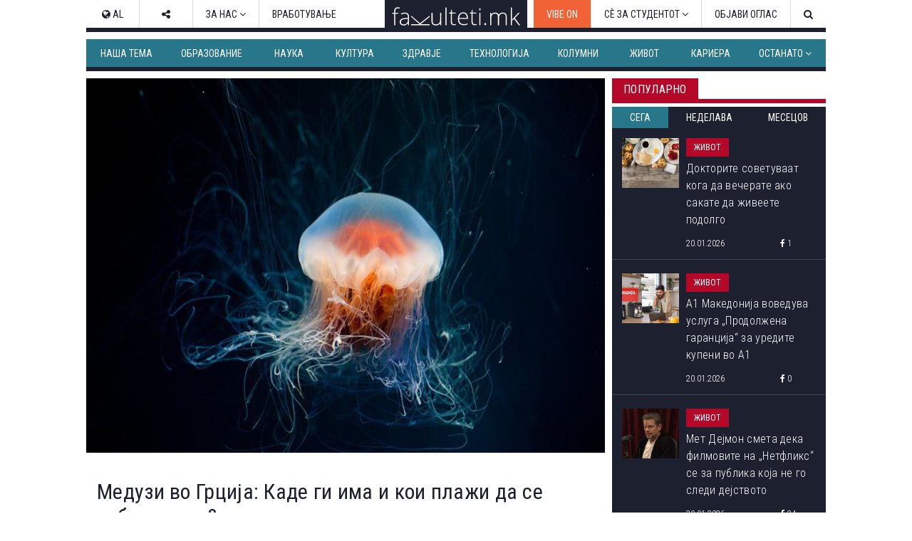

--- FILE ---
content_type: text/html; charset=utf-8
request_url: https://www.fakulteti.mk/mobile/news/28062022/meduzi-vo-grcija-kade-gi-ima-i-koi-plazhi-da-se-izbegnuvaat
body_size: 14661
content:



<!DOCTYPE html>
<html xmlns="http://www.w3.org/1999/xhtml" xmlns:og="http://ogp.me/ns#" xmlns:fb="http://www.facebook.com/2008/fbml">
<head><title>
	Медузи во Грција: Каде ги има и кои плажи да се избегнуваат?
</title><meta name="viewport" content="width=device-width, initial-scale=1.0, maximum-scale=1.0, user-scalable=no" /><meta http-equiv="Content-Type" content="text/html; charset=utf-8" /><link href="../../css/font-awesome.css" type="text/css" rel="stylesheet" /><link href="../../css/style.css?v=2.2" type="text/css" rel="stylesheet" media="all" /><link href="../../css/navbar.css?v=0.1" type="text/css" rel="stylesheet" media="all" />
    <script type="text/javascript" src="/mobile/js/desktop.js?v0.15"></script>
    <script type='text/javascript' src='//ajax.googleapis.com/ajax/libs/jquery/1.11.1/jquery.min.js'></script>
    
    <meta name="robots" content="index, follow" />
<link rel="image_src" href="http://www.fakulteti.mk/images/news/2022/06/20220628-meduzi-vo-grcija-kade-gi-ima-i-koi-plazhi-da-se-izbegnuvaat-m.jpg" />
<meta name="description" content='Оваа година загриженост предизвикуваат виолетовите медузи, кои се помногубројни во грчките мориња' />
<meta property="og:title" content='Медузи во Грција: Каде ги има и кои плажи да се избегнуваат?' />
<meta property="og:image" content="http://www.fakulteti.mk/images/news/2022/06/20220628-meduzi-vo-grcija-kade-gi-ima-i-koi-plazhi-da-se-izbegnuvaat-m.jpg" />
<meta property="og:url" content="http://www.fakulteti.mk/mobile/news/28062022/meduzi-vo-grcija-kade-gi-ima-i-koi-plazhi-da-se-izbegnuvaat" />
<meta property="og:description" content='Оваа година загриженост предизвикуваат виолетовите медузи, кои се помногубројни во грчките мориња' />
<meta property="og:type" content="article" />
<meta property="og:site_name" content="fakulteti.mk" />
<meta property="fb:app_id" content="416532518411766" />

    

    <script async src="//ads.fakulteti.mk/delivery/asyncjs.php"></script>
</head>
<body>
    <div id="fb-root">
    </div>
    <script>
      window.fbAsyncInit = function() {
        FB.init({
          appId      : '416532518411766',
          xfbml      : true,
          version    : 'v3.3'
        });
      };

      (function(d, s, id){
         var js, fjs = d.getElementsByTagName(s)[0];
         if (d.getElementById(id)) {return;}
         js = d.createElement(s); js.id = id;
         js.src = "//connect.facebook.net/mk_MK/sdk.js";
         fjs.parentNode.insertBefore(js, fjs);
       }(document, 'script', 'facebook-jssdk'));
    </script>
    <form name="aspnetForm" method="post" action="meduzi-vo-grcija-kade-gi-ima-i-koi-plazhi-da-se-izbegnuvaat" id="aspnetForm">
<div>
<input type="hidden" name="__VIEWSTATE" id="__VIEWSTATE" value="/wEPDwULLTEzODAyODIyMDBkZGo91xxHm0FRupWJBELGJUnDHdwt" />
</div>

<div>

<input type="hidden" name="__VIEWSTATEGENERATOR" id="__VIEWSTATEGENERATOR" value="E8B1F140" />
</div>
        <header>
            <div id="main-nav" class="navbar fixed dark mobile">
			    <a href="https://www.fakulteti.mk/mobile/tag/vibe-on" style="background-color:#f16236;color: #fff;position: fixed;padding: 15px;">VIBE ON</a>
                <a href="#navigation" class="menu-toggle"><i class="fa fa-bars"></i></a>
                <div class="logo">
                    <a href="/mobile">
                        <img src="/app_images/fakultetimk-logo.svg" onerror="this.onerror=null; this.src='/app_images/fakultetimk-logo.png'" alt="fakulteti.mk" />
                    </a>
                </div>
                
            </div>
        </header>
        <div class="main-container">
            <div style="text-align:center;padding-top: 15px;">
				        
				        <ins data-revive-zoneid="12" data-revive-id="94de564ed62c36506eba43dd54b37434"></ins>
			      </div>
            <div id="sticky-banner">
                
                <ins data-revive-zoneid="13" data-revive-id="94de564ed62c36506eba43dd54b37434"></ins>
                <a class="close-button" href="javascript:;" onclick="javascript:closeStickyBanner();">X</a>
                <script type="text/javascript">
                    $(document).ready(function () {
                        var $stickyBanner = $("#sticky-banner");
                        var $stickyBannerCloseButton = $("#sticky-banner .close-button");
                        var interval = 20;
                        var stickyInterval = setInterval(function () {
                            interval += 20;
                            if (interval <= 2000) {
                                if ($stickyBanner && $stickyBanner.height() <= 0) {
                                    $stickyBannerCloseButton.hide();
                                } else {
                                    $stickyBannerCloseButton.show();
                                    clearInterval(stickyInterval);
                                }
                            } else {
                                clearInterval(stickyInterval);
                            }
                        }, interval);                  
                    });

		            function closeStickyBanner(){
		                var stickyBanner = document.getElementById('sticky-banner');
		                if (typeof stickyBanner != 'undefined') {
		                    stickyBanner.style.display = 'none';
			            }
		            }
	            </script>
            </div>
            
            <ins data-revive-zoneid="16" data-revive-id="94de564ed62c36506eba43dd54b37434"></ins>
            
    <div class="post">
        <div class="meta">
            <span class="date"><i class="fa fa-clock-o"></i>&nbsp;28.06.2022</span>
            <span class="cat">
                Живот</span>
        </div>
        <h2 class="title">
            Медузи во Грција: Каде ги има и кои плажи да се избегнуваат?
        </h2>
        <div class="featured-image">
            <img id="ctl00_HldrContent_featuredImage" src="https://www.fakulteti.mk/images/news/2022/06/20220628-meduzi-vo-grcija-kade-gi-ima-i-koi-plazhi-da-se-izbegnuvaat-m.jpg" style="border-width:0px;" />
        </div>
		<div class="banner-MUH" style="text-align: center; margin: 10px auto; width: 300px;">
           
           <ins data-revive-zoneid="27" data-revive-id="94de564ed62c36506eba43dd54b37434"></ins>
        </div>
        <div class="social">
            <div class="fb-like">
                <fb:like href="https://www.fakulteti.mk/news/28062022/meduzi-vo-grcija-kade-gi-ima-i-koi-plazhi-da-se-izbegnuvaat" layout="button_count" action="like" show_faces="false" share="false"></fb:like>
            </div>
            <div class="fb-share">
                <fb:share-button href="https://www.fakulteti.mk/news/28062022/meduzi-vo-grcija-kade-gi-ima-i-koi-plazhi-da-se-izbegnuvaat" type="button_count"></fb:share-button>
            </div>
            <div class="twitter-share">
                <a href="https://twitter.com/share" class="twitter-share-button" data-lang="en">Tweet</a>
                <script>                            !function (d, s, id) { var js, fjs = d.getElementsByTagName(s)[0]; if (!d.getElementById(id)) { js = d.createElement(s); js.id = id; js.src = "https://platform.twitter.com/widgets.js"; fjs.parentNode.insertBefore(js, fjs); } }(document, "script", "twitter-wjs");</script>
            </div>
        </div>
        <div class="banner-MP" style="text-align: center; margin: 10px auto; width: 300px;">
            
           <ins data-revive-zoneid="14" data-revive-id="94de564ed62c36506eba43dd54b37434"></ins>
        </div>
        <div class="content clearfix">
            Појавата на медузи во грчките мориња се поврзува со зголемената температура на водата, ветровите, но и други фактори, како недостиг на животни кои се хранат со медузите. Погрешно е мислењето дека медузите се појавуваат исклучиво во чиста или исклучиво во нечиста морска вода. <br>
<br>
Оваа година загриженост предизвикуваат виолетовите медузи, кои се помногубројни во грчките мориња. Овие медузи се сметаат за едни од најопасните во Средоземното Море поради невротоксините што ги имаат, а ги пренесуваат со убодот. <br>
<br>
<div style="text-align: center;"><img alt="" src="/images/news/2022/06/20220628-meduzi-vo-grcija-kade-gi-ima-i-koi-plazhi-da-se-izbegnuvaat-1.jpg" sfref="/Images/meduzi-28-6-20221.jpg"><br>
Фото: Pixabay</div>
<br>
Овие медузи може да се најдат од најмали длабочини, па до 1.600 метри длабочина. Нивните краци може да пораснат до 10 метри во должина. Убодот од виолетова медуза предизвикува бол и иритација на кожата. Како несакани ефекти може да се јават и мачнина, низок притисок, тахикардија, главоболка, повраќање, дијареја, проблеми со дишењето. Во ретки случаи може да се јават хипотензија, силни исипи и проблеми со комуникацијата и свеста. <br>
<br>
Во случај на убод, се препорачува излегување од морето и миење на местото со големо количество морска вода. Отстранете ги остатоците од медузата со пинцета или кредитна картичка, но не допирајте ги со рацете. Може да помогнат облоги од мраз, лекови против болка и кортизонски крем. Доколку симптомите се интензивни и долготрајни, побарајте помош од професионалец. <br>
<br>
<strong>Корисни совети <br>
</strong><br>
Движењето на медузите зависи од морските струи и не може со сигурност да се предвиди на кои плажи ќе се појават. За да ги однесе медузите, ветерот треба да дува во спротивна насока од плажата, односно од брегот кон морето. Доколку на плажата има планктони, се препорачува да не се капете бидејќи медузите се хранат со нив. <br>
<br>
<div style="text-align: center;"><img alt="" src="/images/news/2022/06/20220628-meduzi-vo-grcija-kade-gi-ima-i-koi-plazhi-da-se-izbegnuvaat-2.jpg" sfref="/Images/meduza-28-6-20223.jpg"><br>
Фото: Pixabay</div>
<br>
<strong>На кои плажи и места во Грција има медузи? <br>
</strong><br>
Постои еден проект за следење на движењето на медузите во морињата. Со негова помош може да ги следите медузите на веб-страница <a href="https://www.inaturalist.org/projects/jellyfish-of-greece" target="_blank">овде</a>. На веб-страницата има и мапа на која се обележени деловите на кои се видени медузи, а информациите редовно се ажурираат. <br>
<br>
Постои и <a href="https://www.facebook.com/groups/medouses" target="_blank">група на „Фејсбук“</a> во која локалните жители известуваат за медузи. <br>
<br>
Извор: <a href="https://www.grckainfo.com/blog/meduze-u-grckoj-gde-ih-ima-i-koje-plaze-treba-izbegavati" target="_blank">Grcka info</a><br>
Насловна фотографија: Pixabay
        </div>
        <div class="social">
            <div class="fb-like">
                <fb:like href="https://www.fakulteti.mk/news/28062022/meduzi-vo-grcija-kade-gi-ima-i-koi-plazhi-da-se-izbegnuvaat" layout="button_count" action="like" show_faces="false" share="false"></fb:like>
            </div>
            <div class="fb-share">
                <fb:share-button href="https://www.fakulteti.mk/news/28062022/meduzi-vo-grcija-kade-gi-ima-i-koi-plazhi-da-se-izbegnuvaat" type="button_count"></fb:share-button>
            </div>
            <div class="twitter-share">
                <a href="https://twitter.com/share" class="twitter-share-button" data-lang="en">Tweet</a>
                <script>                            !function (d, s, id) { var js, fjs = d.getElementsByTagName(s)[0]; if (!d.getElementById(id)) { js = d.createElement(s); js.id = id; js.src = "https://platform.twitter.com/widgets.js"; fjs.parentNode.insertBefore(js, fjs); } }(document, "script", "twitter-wjs");</script>
            </div>
        </div>
         
        
            <div class="author">
                <span>Подготвил:</span>&nbsp;Драгана Петрушевска
            </div>
        
        
                <div class="tags-containter">
                    <span class="tag-label">Тагови:</span>
                    <ul class="tag-list">
            
                <li>
                    <a href='/mobile/tag/plazha' title='плажа'>
                        <i class="fa fa-tag"></i>&nbsp;плажа</a>
                </li>
            
                <li>
                    <a href='/mobile/tag/grcija' title='Грција'>
                        <i class="fa fa-tag"></i>&nbsp;Грција</a>
                </li>
            
                <li>
                    <a href='/mobile/tag/meduzi' title='медузи'>
                        <i class="fa fa-tag"></i>&nbsp;медузи</a>
                </li>
            
                <li>
                    <a href='/mobile/tag/more' title='море'>
                        <i class="fa fa-tag"></i>&nbsp;море</a>
                </li>
            
                </ul>
                </div>
            
        
        <div style="text-align: center; width: 300px; margin: 10px auto;">
            <ins data-revive-zoneid="15" data-revive-id="94de564ed62c36506eba43dd54b37434"></ins>
        </div>
        <div style="text-align: center; width: 300px; margin: 10px auto;">
            <ins data-revive-zoneid="17" data-revive-id="94de564ed62c36506eba43dd54b37434"></ins>
        </div>
    </div>
    
            <section class="popular">
                <div class="section-title">
                    <h2 class="title">Популарно</h2>
                    <div class="line"></div>
                </div>
                <div class="tabs">
                    <a id="day" class="active">24 часа</a>
                    <a id="week">7 дена</a>
                    <a id="month">1 месец</a>
                </div>
                <div class="articles">
        
            <article class='article day'>
                <a href='/mobile/news/20012026/doktorite-sovetuvaat-koga-da-vecherate-ako-sakate-da-zhiveete-podolgo'>
                    <div class="thumb clearfix">
                        <img src='/thumbnails.ashx?imgPath=/images/news/2026/01/20260120-doktorite-sovetuvaat-koga-da-vecherate-ako-sakate-da-zhiveete-podolgo-m.jpg&imgW=80'
                            alt='Докторите советуваат кога да вечерате ако сакате да живеете подолго' class="responsive-img hover-effect" />
                    </div>
                    <h2>Докторите советуваат кога да вечерате ако сакате да живеете подолго</h2>
                </a>
                <div class="article-meta clearfix">
                    <span class="date"><i class="fa fa-clock-o"></i>&nbsp;20.01.2026</span>
                    <span class="cat">Живот</span>
                </div>
            </article>
        
            <article class='article day'>
                <a href='/mobile/news/20012026/a1-makedonija-voveduva-usluga-prodolzhena-garancija-za-uredite-kupeni-vo-a1'>
                    <div class="thumb clearfix">
                        <img src='/thumbnails.ashx?imgPath=/images/news/2026/01/20260120-a1-makedonija-voveduva-usluga-prodolzhena-garancija-za-uredite-kupeni-vo-a1-m.jpg&imgW=80'
                            alt='A1 Македонија воведува услуга „Продолжена гаранција“ за уредите купени во A1' class="responsive-img hover-effect" />
                    </div>
                    <h2>A1 Македонија воведува услуга „Продолжена гаранција“ за уредите купени во A1</h2>
                </a>
                <div class="article-meta clearfix">
                    <span class="date"><i class="fa fa-clock-o"></i>&nbsp;20.01.2026</span>
                    <span class="cat">Живот</span>
                </div>
            </article>
        
            <article class='article day'>
                <a href='/mobile/news/20012026/met-dejmon-smeta-deka-filmovite-na-netfliks-se-za-publika-koja-ne-go-sledi-dejstvoto'>
                    <div class="thumb clearfix">
                        <img src='/thumbnails.ashx?imgPath=/images/news/2026/01/20260120-met-dejmon-smeta-deka-filmovite-na-netfliks-se-za-publika-koja-ne-go-sledi-dejstvoto-m.png&imgW=80'
                            alt='Мет Дејмон смета дека филмовите на „Нетфликс“ се за публика која не го следи дејството' class="responsive-img hover-effect" />
                    </div>
                    <h2>Мет Дејмон смета дека филмовите на „Нетфликс“ се за публика која не го следи дејството</h2>
                </a>
                <div class="article-meta clearfix">
                    <span class="date"><i class="fa fa-clock-o"></i>&nbsp;20.01.2026</span>
                    <span class="cat">Живот</span>
                </div>
            </article>
        
            <article class='article day'>
                <a href='/mobile/news/20012026/ova-se-najdobrite-kratki-kriminalistichki-serii-shto-mozhete-da-gi-izgledate-vo-eden-vikend'>
                    <div class="thumb clearfix">
                        <img src='/thumbnails.ashx?imgPath=/images/news/2026/01/20260117-ova-se-najdobrite-krimi-mini-serii-shto-mozhete-da-gi-izgledate-vo-eden-vikend-m.png&imgW=80'
                            alt='Ова се најдобрите кратки криминалистички серии што можете да ги изгледате во еден викенд' class="responsive-img hover-effect" />
                    </div>
                    <h2>Ова се најдобрите кратки криминалистички серии што можете да ги изгледате во еден викенд</h2>
                </a>
                <div class="article-meta clearfix">
                    <span class="date"><i class="fa fa-clock-o"></i>&nbsp;20.01.2026</span>
                    <span class="cat">Култура</span>
                </div>
            </article>
        
            <article class='article day'>
                <a href='/mobile/news/20012026/umiranje-za-plata-shto-mu-se-sluchuva-na-vasheto-telo-koga-si-ja-mrazite-rabotata'>
                    <div class="thumb clearfix">
                        <img src='/thumbnails.ashx?imgPath=/images/news/2026/01/20260120-umiranje-za-plata-shto-mu-se-sluchuva-na-vasheto-telo-koga-si-ja-mrazite-rabotata-m.jpg&imgW=80'
                            alt='„Умирање за плата“: Што му се случува на вашето тело кога си ја мразите работата?' class="responsive-img hover-effect" />
                    </div>
                    <h2>„Умирање за плата“: Што му се случува на вашето тело кога си ја мразите работата?</h2>
                </a>
                <div class="article-meta clearfix">
                    <span class="date"><i class="fa fa-clock-o"></i>&nbsp;20.01.2026</span>
                    <span class="cat">Живот</span>
                </div>
            </article>
        
            <article class='article week'>
                <a href='/mobile/news/14012026/tivkiot-ubiec-e-ushte-poopasen-vo-zima-kako-vlijae-studenoto-vreme-vrz-krvniot-pritisok-i-kako-da-se-zashtitite'>
                    <div class="thumb clearfix">
                        <img src='/thumbnails.ashx?imgPath=/images/news/2026/01/20260114-tivkiot-ubiec-e-ushte-poopasen-vo-zima-kako-vlijae-studenoto-vreme-vrz-krvniot-pritisok-i-kako-da-se-zashtitite-m.jpg&imgW=80'
                            alt='„Тивкиот убиец“ е уште поопасен во зима: Како влијае студеното време врз крвниот притисок и како да се заштитите' class="responsive-img hover-effect" />
                    </div>
                    <h2>„Тивкиот убиец“ е уште поопасен во зима: Како влијае студеното време врз крвниот притисок и како да се заштитите</h2>
                </a>
                <div class="article-meta clearfix">
                    <span class="date"><i class="fa fa-clock-o"></i>&nbsp;14.01.2026</span>
                    <span class="cat">Здравје</span>
                </div>
            </article>
        
            <article class='article week'>
                <a href='/mobile/news/17012026/70-procenti-od-pacientite-so-rak-prezhivuvaat-najmalku-pet-godini'>
                    <div class="thumb clearfix">
                        <img src='/thumbnails.ashx?imgPath=/images/news/2026/01/20260117-70-procenti-od-pacientite-so-rak-prezhivuvaat-najmalku-pet-godini-m.jpg&imgW=80'
                            alt='70 проценти од пациентите со рак преживуваат најмалку пет години' class="responsive-img hover-effect" />
                    </div>
                    <h2>70 проценти од пациентите со рак преживуваат најмалку пет години</h2>
                </a>
                <div class="article-meta clearfix">
                    <span class="date"><i class="fa fa-clock-o"></i>&nbsp;17.01.2026</span>
                    <span class="cat">Наука</span>
                </div>
            </article>
        
            <article class='article week'>
                <a href='/mobile/news/16012026/vo-ovaa-zemja-pagja-najmnogu-sneg-vo-svetot'>
                    <div class="thumb clearfix">
                        <img src='/thumbnails.ashx?imgPath=/images/news/2026/01/20260116-vo-ovaa-zemja-pagja-najmnogu-sneg-vo-svetot-m.jpg&imgW=80'
                            alt='Во оваа земја паѓа најмногу снег во светот' class="responsive-img hover-effect" />
                    </div>
                    <h2>Во оваа земја паѓа најмногу снег во светот</h2>
                </a>
                <div class="article-meta clearfix">
                    <span class="date"><i class="fa fa-clock-o"></i>&nbsp;16.01.2026</span>
                    <span class="cat">Живот</span>
                </div>
            </article>
        
            <article class='article week'>
                <a href='/mobile/news/15012026/kupuval-obichni-predmeti-preku-internet-a-potoa-gi-izlozhuval-vo-muzei-kako-artefakti'>
                    <div class="thumb clearfix">
                        <img src='/thumbnails.ashx?imgPath=/images/news/2026/01/20260115-kupuval-obichni-predmeti-preku-internet-a-potoa-gi-izlozhuval-vo-muzei-kako-artefakti-m.jpg&imgW=80'
                            alt='Купувал обични предмети преку интернет, а потоа ги изложувал во музеи како артефакти' class="responsive-img hover-effect" />
                    </div>
                    <h2>Купувал обични предмети преку интернет, а потоа ги изложувал во музеи како артефакти</h2>
                </a>
                <div class="article-meta clearfix">
                    <span class="date"><i class="fa fa-clock-o"></i>&nbsp;15.01.2026</span>
                    <span class="cat">Живот</span>
                </div>
            </article>
        
            <article class='article week'>
                <a href='/mobile/news/14012026/sud-vo-holandija-ponishti-brak-poradi-govor-napishan-od-chet-gpt'>
                    <div class="thumb clearfix">
                        <img src='/thumbnails.ashx?imgPath=/images/news/2026/01/20260114-sud-vo-holandija-ponishti-brak-poradi-govor-napishan-od-chet-gpt-m.jpg&imgW=80'
                            alt='Суд во Холандија поништи брак поради говор напишан од „Чет-ГПТ“' class="responsive-img hover-effect" />
                    </div>
                    <h2>Суд во Холандија поништи брак поради говор напишан од „Чет-ГПТ“</h2>
                </a>
                <div class="article-meta clearfix">
                    <span class="date"><i class="fa fa-clock-o"></i>&nbsp;14.01.2026</span>
                    <span class="cat">Живот</span>
                </div>
            </article>
        
            <article class='article month'>
                <a href='/mobile/news/22122025/zemjodelec-oral-niva-i-pronashol-predmet-shto-ja-vdzhashil-polovina-evropa'>
                    <div class="thumb clearfix">
                        <img src='/thumbnails.ashx?imgPath=/images/news/2025/12/20251222-zemjodelec-oral-niva-i-pronashol-predmet-shto-ja-vdzhashil-polovina-evropa-m.jpg&imgW=80'
                            alt='Земјоделец орал нива и пронашол предмет што ја вџашил половина Европа' class="responsive-img hover-effect" />
                    </div>
                    <h2>Земјоделец орал нива и пронашол предмет што ја вџашил половина Европа</h2>
                </a>
                <div class="article-meta clearfix">
                    <span class="date"><i class="fa fa-clock-o"></i>&nbsp;22.12.2025</span>
                    <span class="cat">Наука</span>
                </div>
            </article>
        
            <article class='article month'>
                <a href='/mobile/news/14012026/tivkiot-ubiec-e-ushte-poopasen-vo-zima-kako-vlijae-studenoto-vreme-vrz-krvniot-pritisok-i-kako-da-se-zashtitite'>
                    <div class="thumb clearfix">
                        <img src='/thumbnails.ashx?imgPath=/images/news/2026/01/20260114-tivkiot-ubiec-e-ushte-poopasen-vo-zima-kako-vlijae-studenoto-vreme-vrz-krvniot-pritisok-i-kako-da-se-zashtitite-m.jpg&imgW=80'
                            alt='„Тивкиот убиец“ е уште поопасен во зима: Како влијае студеното време врз крвниот притисок и како да се заштитите' class="responsive-img hover-effect" />
                    </div>
                    <h2>„Тивкиот убиец“ е уште поопасен во зима: Како влијае студеното време врз крвниот притисок и како да се заштитите</h2>
                </a>
                <div class="article-meta clearfix">
                    <span class="date"><i class="fa fa-clock-o"></i>&nbsp;14.01.2026</span>
                    <span class="cat">Здравје</span>
                </div>
            </article>
        
            <article class='article month'>
                <a href='/mobile/news/23122025/nauchnicite-tvrdat-shpanija-i-portugalija-postepeno-se-vrtat-se-namaluva-rastojanieto-megju-evropa-i-afrika'>
                    <div class="thumb clearfix">
                        <img src='/thumbnails.ashx?imgPath=/images/news/2025/12/20251223-nauchnicite-tvrdat-shpanija-i-portugalija-postepeno-se-vrtat-se-namaluva-rastojanieto-megju-evropa-i-afrika-m.jpg&imgW=80'
                            alt='Научниците тврдат: Шпанија и Португалија постепено се вртат, се намалува растојанието меѓу Европа и Африка' class="responsive-img hover-effect" />
                    </div>
                    <h2>Научниците тврдат: Шпанија и Португалија постепено се вртат, се намалува растојанието меѓу Европа и Африка</h2>
                </a>
                <div class="article-meta clearfix">
                    <span class="date"><i class="fa fa-clock-o"></i>&nbsp;23.12.2025</span>
                    <span class="cat">Наука</span>
                </div>
            </article>
        
            <article class='article month'>
                <a href='/mobile/news/30122025/kukja-po-kukja-ulica-po-ulica-vo-shvedska-se-preseluva-cel-grad-poradi-rudnik'>
                    <div class="thumb clearfix">
                        <img src='/thumbnails.ashx?imgPath=/images/news/2025/12/20251230-kukja-po-kukja-ulica-po-ulica-vo-shvedska-se-preseluva-cel-grad-poradi-rudnik-m.jpg&imgW=80'
                            alt='Куќа по куќа, улица по улица: Во Шведска се преселува цел град поради рудник' class="responsive-img hover-effect" />
                    </div>
                    <h2>Куќа по куќа, улица по улица: Во Шведска се преселува цел град поради рудник</h2>
                </a>
                <div class="article-meta clearfix">
                    <span class="date"><i class="fa fa-clock-o"></i>&nbsp;30.12.2025</span>
                    <span class="cat">Живот</span>
                </div>
            </article>
        
            <article class='article month'>
                <a href='/mobile/news/02012026/let-shto-gi-vrati-patnicite-vo-minatoto-poleta-vo-2026-a-sleta-vo-2025-godina'>
                    <div class="thumb clearfix">
                        <img src='/thumbnails.ashx?imgPath=/images/news/2026/01/20260102-let-shto-gi-vrati-patnicite-vo-minatoto-poleta-vo-2026-a-sleta-vo-2025-godina-m.jpg&imgW=80'
                            alt='Лет што ги врати патниците во минатото: полета во 2026, а слета во 2025 година' class="responsive-img hover-effect" />
                    </div>
                    <h2>Лет што ги врати патниците во минатото: полета во 2026, а слета во 2025 година</h2>
                </a>
                <div class="article-meta clearfix">
                    <span class="date"><i class="fa fa-clock-o"></i>&nbsp;02.01.2026</span>
                    <span class="cat">Живот</span>
                </div>
            </article>
        
            </div>
            </section>
            <script type="text/javascript">
                $(document).ready(function () {

                    var $tabs = $(".popular .tabs a"),
                        $activeTab = $(".popular .tabs a.active");

                    //initial section
                    showSection($activeTab[0].id);

                    $tabs.click(function () {
                        var $this = $(this);
                        $tabs.removeClass("active");
                        $this.addClass("active");
                        showSection($this[0].id);
                    });

                    function showSection(section) {
                        var $articles = $(".popular .article"), sectionArticles;
                        $articles.hide();
                        $articles.removeClass('last');
                        sectionArticles = $articles.filter("." + section);
                        sectionArticles.last().addClass('last');
                        sectionArticles.show();
                    }

                })
            </script>
        
    
            <section>
                <div class="section-title">
                    <h2 class="title">
                        Издвојуваме</h2>
                    <div class="line"></div>
                </div>
                <div class="articles">
        
            <article class="article">
                <a href='/mobile/news/02052025/koga-bev-student-so-snezhana-lupevska-omilena-profesorka-ni-beshe-segashnata-pretsedatelka-gordana-siljanovska-davkova'>
                    <div class="thumb clearfix">
                        <img src='/thumbnails.ashx?imgPath=/images/news/2025/05/20250502-koga-bev-student-so-snezhana-lupevska-omilena-profesorka-ni-beshe-segashnata-pretsedatelka-gordana-siljanovska-davkova-m.jpg&imgW=80'
                            alt='Кога бев студент со Снежана Лупевска: „Омилена професорка ни беше сегашната претседателка Гордана Сиљановска-Давкова“' class="responsive-img hover-effect" />
                    </div>
                    <h2>Кога бев студент со Снежана Лупевска: „Омилена професорка ни беше сегашната претседателка Гордана Сиљановска-Давкова“</h2>
                </a>
                <div class="article-meta clearfix">
                    <span class="date"><i class="fa fa-clock-o"></i>&nbsp;02.05.2025</span>
                    <span class="cat">Издвојуваме</span>
                </div>
            </article>
        
            <article class="article">
                <a href='/mobile/news/16042025/teatrite-nadvor-od-skopje-nemaat-svoi-objekti-i-se-borat-za-termini---kumanovskiot-se-renovira-od-2021-strumichkiot-se-gradi-vekje-11-godini'>
                    <div class="thumb clearfix">
                        <img src='/thumbnails.ashx?imgPath=/images/news/2025/04/20250416-teatrite-nadvor-od-skopje-nemaat-svoi-objekti-i-se-borat-za-termini-kumanovskiot-se-renovira-od-2021-strumichkiot-se-gradi-vekje-11-godini-m.jpg&imgW=80'
                            alt='Театрите надвор од Скопје немаат свои објекти и се борат за термини - Кумановскиот се реновира од 2021, Струмичкиот се гради веќе 11 години' class="responsive-img hover-effect" />
                    </div>
                    <h2>Театрите надвор од Скопје немаат свои објекти и се борат за термини - Кумановскиот се реновира од 2021, Струмичкиот се гради веќе 11 години</h2>
                </a>
                <div class="article-meta clearfix">
                    <span class="date"><i class="fa fa-clock-o"></i>&nbsp;16.04.2025</span>
                    <span class="cat">Издвојуваме</span>
                </div>
            </article>
        
            <article class="article">
                <a href='/mobile/news/22042024/vo-4-kujni-vo-srednoto-uchilishte-lazar-tanev-uchenicite-spremaat-ketering-i-za-nad-1-000-gosti-formiravme-kompanija-i-rabotime-po-svetski-standardi'>
                    <div class="thumb clearfix">
                        <img src='/thumbnails.ashx?imgPath=/images/news/2024/04/20240422-vo-4-kujni-vo-srednoto-uchilishte-lazar-tanev-uchenicite-spremaat-ketering-i-za-nad-1-000-gosti-formiravme-kompanija-i-rabotime-po-svetski-standardi-m.jpg&imgW=80'
                            alt='Во 4 кујни во средното училиште „Лазар Танев“ учениците спремаат кетеринг и за над 1.000 гости: „Формиравме компанија и работиме по светски стандарди“' class="responsive-img hover-effect" />
                    </div>
                    <h2>Во 4 кујни во средното училиште „Лазар Танев“ учениците спремаат кетеринг и за над 1.000 гости: „Формиравме компанија и работиме по светски стандарди“</h2>
                </a>
                <div class="article-meta clearfix">
                    <span class="date"><i class="fa fa-clock-o"></i>&nbsp;22.04.2024</span>
                    <span class="cat">Издвојуваме</span>
                </div>
            </article>
        
            <article class="article">
                <a href='/mobile/news/21082023/brojot-na-novorodenchinja-e-vo-seriozen-pad-bez-strategii-za-podobruvanje-na-uslovite-za-zhivot-kje-dojde-do-zatvoranje-na-uchilishta-predupreduvaat-ekspertite'>
                    <div class="thumb clearfix">
                        <img src='/thumbnails.ashx?imgPath=/images/news/2023/08/20230821-brojot-na-novorodenchinja-e-vo-seriozen-pad-bez-strategii-za-podobruvanje-na-uslovite-za-zhivot-kje-dojde-do-zatvoranje-na-uchilishta-predupreduvaat-ekspertite-m.jpg&imgW=80'
                            alt='Бројот на новороденчиња е во сериозен пад, без стратегии за подобрување на условите за живот ќе дојде до затворање на училишта, предупредуваат експертите' class="responsive-img hover-effect" />
                    </div>
                    <h2>Бројот на новороденчиња е во сериозен пад, без стратегии за подобрување на условите за живот ќе дојде до затворање на училишта, предупредуваат експертите</h2>
                </a>
                <div class="article-meta clearfix">
                    <span class="date"><i class="fa fa-clock-o"></i>&nbsp;21.08.2023</span>
                    <span class="cat">Издвојуваме</span>
                </div>
            </article>
        
            </div>
            </section>
        
    
            <section>
                <div class="section-title">
                    <h2 class="title">Слични вести од Fakulteti.mk</h2>
                    <div class="line"></div>
                </div>
                <div class="articles">
        
            <article class="article">
                <a href='/mobile/news/15-08-20/najubavata_grchka_hrana_koja_treba_da_ja_probate'>
                    <div class="thumb clearfix">
                        <img src='/thumbnails.ashx?imgPath=/images/news/2015/08/20150820-najubavata-grchka-hrana-koja-treba-da-ja-probate-m.jpg&imgW=80'
                            alt='Најубавата грчка храна која треба да ја пробате' class="responsive-img hover-effect" />
                    </div>
                    <h2>Најубавата грчка храна која треба да ја пробате</h2>
                </a>
                <div class="article-meta clearfix">
                    <span class="date"><i class="fa fa-clock-o"></i>&nbsp;20.08.2015</span>
                    <span class="cat">Култура</span>
                </div>
            </article>
        
            <article class="article">
                <a href='/mobile/news/22062021/shto-treba-da-znaete-pred-da-kupite-krema-za-sonchanje'>
                    <div class="thumb clearfix">
                        <img src='/thumbnails.ashx?imgPath=/images/news/2021/06/20210622-shto-treba-da-znaete-pred-da-kupite-krema-za-sonchanje-m.jpg&imgW=80'
                            alt='Што треба да знаете пред да купите крема за сончање?' class="responsive-img hover-effect" />
                    </div>
                    <h2>Што треба да знаете пред да купите крема за сончање?</h2>
                </a>
                <div class="article-meta clearfix">
                    <span class="date"><i class="fa fa-clock-o"></i>&nbsp;22.06.2021</span>
                    <span class="cat">Живот</span>
                </div>
            </article>
        
            <article class="article">
                <a href='/mobile/news/15-08-10/polovina_zhivotno_polovina_rastenie'>
                    <div class="thumb clearfix">
                        <img src='/thumbnails.ashx?imgPath=/images/news/2015/08/20150810-polovina-zhivotno-polovina-rastenie-m.jpg&imgW=80'
                            alt='Половина животно, половина растение' class="responsive-img hover-effect" />
                    </div>
                    <h2>Половина животно, половина растение</h2>
                </a>
                <div class="article-meta clearfix">
                    <span class="date"><i class="fa fa-clock-o"></i>&nbsp;10.08.2015</span>
                    <span class="cat">Наука</span>
                </div>
            </article>
        
            <article class="article">
                <a href='/mobile/news/24072023/kinezite-odat-na-plazha-so-maski-za-da-se-zashtitat-od-sonceto'>
                    <div class="thumb clearfix">
                        <img src='/thumbnails.ashx?imgPath=/images/news/2023/07/20230724-kinezite-odat-na-plazha-so-maski-za-da-se-zashtitat-od-sonceto-m.png&imgW=80'
                            alt='Кинезите одат на плажа со маски за да се заштитат од сонцето' class="responsive-img hover-effect" />
                    </div>
                    <h2>Кинезите одат на плажа со маски за да се заштитат од сонцето</h2>
                </a>
                <div class="article-meta clearfix">
                    <span class="date"><i class="fa fa-clock-o"></i>&nbsp;24.07.2023</span>
                    <span class="cat">Живот</span>
                </div>
            </article>
        
            <article class="article">
                <a href='/mobile/news/18-01-11/ekonomist_pishuva_za_imeto_zoshto_makedonija_se_ushte_ima_vtoro_ime'>
                    <div class="thumb clearfix">
                        <img src='/thumbnails.ashx?imgPath=/images/news/2018/01/20180111-ekonomist-pishuva-za-imeto-zoshto-makedonija-s-ushte-ima-vtoro-ime-m.jpg&imgW=80'
                            alt='„Економист“ пишува за името: Зошто Македонија сѐ уште има второ име?' class="responsive-img hover-effect" />
                    </div>
                    <h2>„Економист“ пишува за името: Зошто Македонија сѐ уште има второ име?</h2>
                </a>
                <div class="article-meta clearfix">
                    <span class="date"><i class="fa fa-clock-o"></i>&nbsp;11.01.2018</span>
                    <span class="cat">Живот</span>
                </div>
            </article>
        
            <article class="article">
                <a href='/mobile/news/24072019/grchkite-studenti-izlegoa-na-protesti-poradi-ukinuvanje-na-studentskiot-imunitet'>
                    <div class="thumb clearfix">
                        <img src='/thumbnails.ashx?imgPath=/images/news/2019/07/20190724-grchkite-studenti-izlegoa-na-protesti-poradi-ukinuvanje-na-studentskiot-imunitet-m.png&imgW=80'
                            alt='Грчките студенти излегоа на протести поради укинување на студентскиот имунитет' class="responsive-img hover-effect" />
                    </div>
                    <h2>Грчките студенти излегоа на протести поради укинување на студентскиот имунитет</h2>
                </a>
                <div class="article-meta clearfix">
                    <span class="date"><i class="fa fa-clock-o"></i>&nbsp;24.07.2019</span>
                    <span class="cat">Образование</span>
                </div>
            </article>
        
            <article class="article">
                <a href='/mobile/news/20072019/shto-da-napravite-ako-mobilniot-vi-padne-vo-moreto'>
                    <div class="thumb clearfix">
                        <img src='/thumbnails.ashx?imgPath=/Images/iphone-1067991_640.jpg&imgW=80'
                            alt='Што да направите ако мобилниот ви падне во морето?' class="responsive-img hover-effect" />
                    </div>
                    <h2>Што да направите ако мобилниот ви падне во морето?</h2>
                </a>
                <div class="article-meta clearfix">
                    <span class="date"><i class="fa fa-clock-o"></i>&nbsp;20.07.2019</span>
                    <span class="cat">Технологија</span>
                </div>
            </article>
        
            <article class="article">
                <a href='/mobile/news/24072018/uzhasot-vo-grcija-niz-nekolku-fotografii'>
                    <div class="thumb clearfix">
                        <img src='/thumbnails.ashx?imgPath=/Images/pozar-grcija-1.png&imgW=80'
                            alt='Ужасот во Грција низ неколку фотографии' class="responsive-img hover-effect" />
                    </div>
                    <h2>Ужасот во Грција низ неколку фотографии</h2>
                </a>
                <div class="article-meta clearfix">
                    <span class="date"><i class="fa fa-clock-o"></i>&nbsp;24.07.2018</span>
                    <span class="cat">Живот</span>
                </div>
            </article>
        
            <article class="article">
                <a href='/mobile/news/17-03-26/nova_generacija_na_teroristi_vo_grcija'>
                    <div class="thumb clearfix">
                        <img src='/thumbnails.ashx?imgPath=/images/news/2017/03/20170326-nova-generacija-na-teroristi-vo-grcija-m.jpg&imgW=80'
                            alt='Нова генерација на терористи во Грција' class="responsive-img hover-effect" />
                    </div>
                    <h2>Нова генерација на терористи во Грција</h2>
                </a>
                <div class="article-meta clearfix">
                    <span class="date"><i class="fa fa-clock-o"></i>&nbsp;26.03.2017</span>
                    <span class="cat">Култура</span>
                </div>
            </article>
        
            <article class="article">
                <a href='/mobile/news/12042019/poradi-shtrajk-na-profesorite-zatvoreni-srednite-uchilishta-vo-grcija'>
                    <div class="thumb clearfix">
                        <img src='/thumbnails.ashx?imgPath=/images/news/2019/04/20190412-poradi-shtrajk-na-profesorite-zatvoreni-srednite-uchilishta-vo-grcija-m.png&imgW=80'
                            alt='Поради штрајк на професорите, затворени средните училишта во Грција' class="responsive-img hover-effect" />
                    </div>
                    <h2>Поради штрајк на професорите, затворени средните училишта во Грција</h2>
                </a>
                <div class="article-meta clearfix">
                    <span class="date"><i class="fa fa-clock-o"></i>&nbsp;12.04.2019</span>
                    <span class="cat">Образование</span>
                </div>
            </article>
        
            </div>
            </section>
        
    
            <section>
                <div class="section-title">
                    <h2 class="title">
                        Живот</h2>
                    <div class="line"></div>
                </div>
                <div class="articles">
        
            <article class="article">
                <a href='/mobile/news/20012026/met-dejmon-smeta-deka-filmovite-na-netfliks-se-za-publika-koja-ne-go-sledi-dejstvoto'>
                    <div class="thumb clearfix">
                        <img src='/thumbnails.ashx?imgPath=/images/news/2026/01/20260120-met-dejmon-smeta-deka-filmovite-na-netfliks-se-za-publika-koja-ne-go-sledi-dejstvoto-m.png&imgW=80'
                            alt='Мет Дејмон смета дека филмовите на „Нетфликс“ се за публика која не го следи дејството' class="responsive-img hover-effect" />
                    </div>
                    <h2>Мет Дејмон смета дека филмовите на „Нетфликс“ се за публика која не го следи дејството</h2>
                </a>
                <div class="article-meta clearfix">
                    <span class="date"><i class="fa fa-clock-o"></i>&nbsp;20.01.2026</span>
                    <span class="cat">Живот</span>
                </div>
            </article>
        
            <article class="article">
                <a href='/mobile/news/20012026/doktorite-sovetuvaat-koga-da-vecherate-ako-sakate-da-zhiveete-podolgo'>
                    <div class="thumb clearfix">
                        <img src='/thumbnails.ashx?imgPath=/images/news/2026/01/20260120-doktorite-sovetuvaat-koga-da-vecherate-ako-sakate-da-zhiveete-podolgo-m.jpg&imgW=80'
                            alt='Докторите советуваат кога да вечерате ако сакате да живеете подолго' class="responsive-img hover-effect" />
                    </div>
                    <h2>Докторите советуваат кога да вечерате ако сакате да живеете подолго</h2>
                </a>
                <div class="article-meta clearfix">
                    <span class="date"><i class="fa fa-clock-o"></i>&nbsp;20.01.2026</span>
                    <span class="cat">Живот</span>
                </div>
            </article>
        
            <article class="article">
                <a href='/mobile/news/20012026/po-primerot-na-avstralija-i-ovie-zemji-razmisluvaat-za-zabrana-na-socijalnite-mrezhi-za-mladite'>
                    <div class="thumb clearfix">
                        <img src='/thumbnails.ashx?imgPath=/images/news/2026/01/20260120-po-primerot-na-avstralija-i-ovie-zemji-razmisluvaat-za-zabrana-na-socijalnite-mrezhi-za-mladite-m.jpg&imgW=80'
                            alt='По примерот на Австралија и овие земји размислуваат за забрана на социјалните мрежи за младите' class="responsive-img hover-effect" />
                    </div>
                    <h2>По примерот на Австралија и овие земји размислуваат за забрана на социјалните мрежи за младите</h2>
                </a>
                <div class="article-meta clearfix">
                    <span class="date"><i class="fa fa-clock-o"></i>&nbsp;20.01.2026</span>
                    <span class="cat">Живот</span>
                </div>
            </article>
        
            <article class="article">
                <a href='/mobile/news/20012026/xiaomi-ja-pretstavuva-serijata-redmi-note-15---kombinacija-na-vrvna-izdrzhlivost-i-pametna-fotografija'>
                    <div class="thumb clearfix">
                        <img src='/thumbnails.ashx?imgPath=/images/news/2026/01/20260120-xiaomi-ja-pretstavuva-serijata-redmi-note-15-kombinacija-na-vrvna-izdrzhlivost-i-pametna-fotografija-m.jpg&imgW=80'
                            alt='Xiaomi ја претставува серијата Redmi Note 15 - Комбинација на врвна издржливост и паметна фотографија' class="responsive-img hover-effect" />
                    </div>
                    <h2>Xiaomi ја претставува серијата Redmi Note 15 - Комбинација на врвна издржливост и паметна фотографија</h2>
                </a>
                <div class="article-meta clearfix">
                    <span class="date"><i class="fa fa-clock-o"></i>&nbsp;20.01.2026</span>
                    <span class="cat">Живот</span>
                </div>
            </article>
        
            <article class="article">
                <a href='/mobile/news/20012026/moeto-dete-ne-znae-kako-da-vospostavi-komunikacija-so-drugi-deca-i-vednash-gi-napagja-shto-da-napravam'>
                    <div class="thumb clearfix">
                        <img src='/thumbnails.ashx?imgPath=/images/news/2026/01/20260120-moeto-dete-ne-znae-kako-da-vospostavi-komunikacija-so-drugi-deca-i-vednash-gi-napagja-shto-da-napravam-m.jpg&imgW=80'
                            alt='Моето дете не знае како да воспостави комуникација со други деца и веднаш ги напаѓа... Што да направам?' class="responsive-img hover-effect" />
                    </div>
                    <h2>Моето дете не знае како да воспостави комуникација со други деца и веднаш ги напаѓа... Што да направам?</h2>
                </a>
                <div class="article-meta clearfix">
                    <span class="date"><i class="fa fa-clock-o"></i>&nbsp;20.01.2026</span>
                    <span class="cat">Живот</span>
                </div>
            </article>
        
            </div>
            </section>
        

            <nav id="navigation">
                <ul>
<li><a href="/mobile" title="Почетна"><i class="fa fa-home" aria-hidden="true"></i>&nbsp;Почетна</a></li>
<li><a href="/mobile/job/preporachani-oglasi" title="Препорачани огласи"><i class="fa fa-caret-right" aria-hidden="true"></i>&nbsp;Препорачани огласи</a></li>
<li><a href="/mobile/job/vrabotuvanje" title="Вработување"><i class="fa fa-caret-right" aria-hidden="true"></i>&nbsp;Вработување</a></li>
<li><a href="/mobile/job/internacionalni-oglasi" title="Интернационални огласи"><i class="fa fa-caret-right" aria-hidden="true"></i>&nbsp;Интернационални огласи</a></li>
<li><a href="/mobile/job/stipendii" title="Стипендии"><i class="fa fa-caret-right" aria-hidden="true"></i>&nbsp;Стипендии</a></li>
<li><a href="/mobile/job/praksa" title="Пракса"><i class="fa fa-caret-right" aria-hidden="true"></i>&nbsp;Пракса</a></li>
<li><a href="/mobile/job/konkursi" title="Конкурси"><i class="fa fa-caret-right" aria-hidden="true"></i>&nbsp;Конкурси</a></li>
<li><a href="/mobile/category/kultura" title="Култура"><i class="fa fa-caret-right" aria-hidden="true"></i>&nbsp;Култура</a></li>
<li><a href="/mobile/category/zhivot" title="Живот"><i class="fa fa-caret-right" aria-hidden="true"></i>&nbsp;Живот</a></li>
<li><a href="/mobile/category/kursevi" title="Курсеви"><i class="fa fa-caret-right" aria-hidden="true"></i>&nbsp;Курсеви</a></li>
<li><a href="/mobile/category/igri" title="Игри"><i class="fa fa-caret-right" aria-hidden="true"></i>&nbsp;Игри</a></li>
<li><a href="/mobile/category/zabava" title="Забава"><i class="fa fa-caret-right" aria-hidden="true"></i>&nbsp;Забава</a></li>
<li><a href="/mobile/category/nauka" title="Наука"><i class="fa fa-caret-right" aria-hidden="true"></i>&nbsp;Наука</a></li>
<li><a href="/mobile/category/politika" title="Политика"><i class="fa fa-caret-right" aria-hidden="true"></i>&nbsp;Политика</a></li>
<li><a href="/mobile/category/nastani" title="Настани"><i class="fa fa-caret-right" aria-hidden="true"></i>&nbsp;Настани</a></li>
<li><a href="/mobile/category/izdvojuvame" title="Издвојуваме"><i class="fa fa-caret-right" aria-hidden="true"></i>&nbsp;Издвојуваме</a></li>
<li><a href="/mobile/category/ekonomija" title="Економија"><i class="fa fa-caret-right" aria-hidden="true"></i>&nbsp;Економија</a></li>
<li><a href="/mobile/category/obrazovanie" title="Образование"><i class="fa fa-caret-right" aria-hidden="true"></i>&nbsp;Образование</a></li>
<li><a href="/mobile/category/tehnologija" title="Технологија"><i class="fa fa-caret-right" aria-hidden="true"></i>&nbsp;Технологија</a></li>
<li><a href="/mobile/category/nasha-tema" title="Наша тема"><i class="fa fa-caret-right" aria-hidden="true"></i>&nbsp;Наша тема</a></li>
<li><a href="/mobile/category/kolumni" title="Колумни"><i class="fa fa-caret-right" aria-hidden="true"></i>&nbsp;Колумни</a></li>
<li><a href="/mobile/category/zdravje" title="Здравје"><i class="fa fa-caret-right" aria-hidden="true"></i>&nbsp;Здравје</a></li>
<li><a href="/mobile/category/intervjua" title="Интервјуа"><i class="fa fa-caret-right" aria-hidden="true"></i>&nbsp;Интервјуа</a></li>
<li><a href="/mobile/category/kariera" title="Кариера"><i class="fa fa-caret-right" aria-hidden="true"></i>&nbsp;Кариера</a></li>
<li><a href="/mobile/category/umetnost" title="Уметност"><i class="fa fa-caret-right" aria-hidden="true"></i>&nbsp;Уметност</a></li>
<li><a href="/mobile/category/sport" title="Спорт"><i class="fa fa-caret-right" aria-hidden="true"></i>&nbsp;Спорт</a></li>
</ul>

            </nav>
        </div>
        <footer>
            <div class="by">fakulteti.mk&copy;2011 - 2026</div>
            <div class="footer-bottom">
                <ul>
                    <li><a href="http://www.fakulteti.mk/?v=desktop"><i class="fa fa-desktop"></i>&nbsp;</a></li>
                    <li><a href="mailto:kontakt@fakulteti.mk"><i class="fa fa-envelope-o"></i>&nbsp;</a></li>
                    <li><a href="http://facebook.com/fakulteti" target="_blank" title="Fakulteti.mk на Facebook"><i class="fa fa-facebook"></i>&nbsp;</a></li>
                    <li><a href="http://twitter.com/fakulteti" target="_blank" title="Fakulteti.mk на Twitter"><i class="fa fa-twitter"></i>&nbsp;</a></li>
                    <li><a href="http://google.com/+fakultetimk" target="_blank" title="Fakulteti.mk на Google+"><i class="fa fa-google-plus"></i>&nbsp;</a></li>
                    <li><a href="http://linkedin.com/in/fakulteti" target="_blank" title="Fakulteti.mk на Linkedin"><i class="fa fa-linkedin"></i>&nbsp;</a></li>
                    <li><a href="http://www.youtube.com/channel/UCsX_NDU9YDDN1DTQBJz7vkA" target="_blank" title="Fakulteti.mk на YouTube"><i class="fa fa-youtube"></i>&nbsp;</a></li>
                </ul>
            </div>
        </footer>
    </form>
    
    


<script async src="https://www.googletagmanager.com/gtag/js?id=G-VGC5Y4R6G0"></script>
<script>
    window.dataLayer = window.dataLayer || [];
    function gtag() { dataLayer.push(arguments); }
    gtag('js', new Date());

    gtag('config', 'G-VGC5Y4R6G0');
</script>


<!--    fakulteti.mk   -->
<script type="text/javascript">
/* <![CDATA[ */
(function() {
  window.dm=window.dm||{AjaxData:[]};
  window.dm.AjaxEvent=function(et,d,ssid,ad){
    dm.AjaxData.push({et:et,d:d,ssid:ssid,ad:ad});
    if(typeof window.DotMetricsObj != 'undefined') {DotMetricsObj.onAjaxDataUpdate();}
  };
  var d=document,
  h=d.getElementsByTagName('head')[0],
  s=d.createElement('script');
  s.type='text/javascript';
  s.async=true;
  s.src='https://script.dotmetrics.net/door.js?id=2600';
  h.appendChild(s);
}());
/* ]]> */
</script>
</body>
</html>


--- FILE ---
content_type: text/html; charset=utf-8
request_url: https://www.fakulteti.mk/news/28062022/meduzi-vo-grcija-kade-gi-ima-i-koi-plazhi-da-se-izbegnuvaat
body_size: 7765
content:



<!DOCTYPE html>
<html prefix="og: http://ogp.me/ns# fb: http://ogp.me/ns/fb# website: http://ogp.me/ns/website#">
<head><title>
	Медузи во Грција: Каде ги има и кои плажи да се избегнуваат?
</title><meta http-equiv="Content-Type" content="text/html; charset=UTF-8" /><meta name="keywords" content="fakulteti, univerzitet, student, seminarski, kolokviumi, fakultet, ispiti, semestar, profesor, dekan, ukim, pmf, univerziteti, praven, ekonomski, filozovski, gradezen, stipendija,факултети, универзитети, испит, семестар, студент, колоквиум, семстар,стипендија, уким, пмф, етф, економски, правен, магистерски" /><meta name="author" content="Fakulteti.mk - info@fakulteti.mk" /><link rel="shortcut icon" type="image/x-icon" href="/favicon.ico" /><link rel="icon" type="image/ico" href="/favicon.ico" />

    <link type="text/css" rel="stylesheet" href="/webui/css/global.min.css?v1.0.22" />
    <script type="text/javascript" src="/webui/js/mobile.js?v1.0.22"></script>
    
    

<link rel="image_src" href="https://www.fakulteti.mk/images/news/2022/06/20220628-meduzi-vo-grcija-kade-gi-ima-i-koi-plazhi-da-se-izbegnuvaat-m.jpg" />
<meta name="robots" content="index, follow" />
<meta name="description" content="Оваа година загриженост предизвикуваат виолетовите медузи, кои се помногубројни во грчките мориња" />
    

<meta property="fb:app_id" content="416532518411766" />
<meta property="fb:admins" content="\" />
<meta property="og:locale" content="mk_MK" />
<meta property="og:type" content="article" />
<meta property="og:title" content="Медузи во Грција: Каде ги има и кои плажи да се избегнуваат?" />
<meta property="og:description" content="Оваа година загриженост предизвикуваат виолетовите медузи, кои се помногубројни во грчките мориња" />
<meta property="og:url" content="https://www.fakulteti.mk/news/28062022/meduzi-vo-grcija-kade-gi-ima-i-koi-plazhi-da-se-izbegnuvaat" />
<meta property="og:site_name" content="fakulteti.mk" />
<meta property="og:image" content="https://www.fakulteti.mk/images/news/2022/06/20220628-meduzi-vo-grcija-kade-gi-ima-i-koi-plazhi-da-se-izbegnuvaat-m.jpg" />
<meta property="og:image:width" content="800" />
<meta property="og:image:height" content="600" />

<meta name="twitter:site" content="@fakulteti" />
<meta name="twitter:creator" content="@fakulteti" />
<meta name="twitter:card" content="summary_large_image" />
<meta name="twitter:title" content="Медузи во Грција: Каде ги има и кои плажи да се избегнуваат?" />
<meta name="twitter:description" content="Оваа година загриженост предизвикуваат виолетовите медузи, кои се помногубројни во грчките мориња" />
<meta name="twitter:image" content="https://www.fakulteti.mk/images/news/2022/06/20220628-meduzi-vo-grcija-kade-gi-ima-i-koi-plazhi-da-se-izbegnuvaat-m.jpg" />

</head>
<body>
  <div id="fb-root"></div>
	<script>
      window.fbAsyncInit = function() {
        FB.init({
          appId      : '416532518411766',
          xfbml      : true,
          version    : 'v3.3'
        });
      };

      (function(d, s, id){
         var js, fjs = d.getElementsByTagName(s)[0];
         if (d.getElementById(id)) {return;}
         js = d.createElement(s); js.id = id;
         js.src = "//connect.facebook.net/mk_MK/sdk.js";
         fjs.parentNode.insertBefore(js, fjs);
       }(document, 'script', 'facebook-jssdk'));
    </script>
    <form name="aspnetForm" method="post" action="meduzi-vo-grcija-kade-gi-ima-i-koi-plazhi-da-se-izbegnuvaat" id="aspnetForm">
<div>
<input type="hidden" name="__VIEWSTATE" id="__VIEWSTATE" value="/wEPDwUKMTk1NDEzMjcwOWRkGJApqVqGRA7rYWqZO443G0CLvgo=" />
</div>

<div>

<input type="hidden" name="__VIEWSTATEGENERATOR" id="__VIEWSTATEGENERATOR" value="5801884E" />
</div>
        <div class="container">
            

<header>
    <div class="header-container">
        <div class="menu-top" data-module="navigation"></div>
        <div class="banner-top" style="text-align: center;">
            

   
<ins data-revive-zoneid="1" data-revive-id="94de564ed62c36506eba43dd54b37434"></ins>

        </div>
        <div class="menu-categories" data-module="menu-categories" data-conditions="element:{was visible}"></div>
    </div>
</header>
<script>
function initVibeOnButton() {
    var buttonId = "vibe-on-button";
    var targetElement = document.querySelector('.top-menu-right');

    if (!targetElement) { 
        console.warn("Waiting for .top-menu-right...");
        setTimeout(initVibeOnButton, 100); // Retry in 100ms
        return;
    }

    if (!document.getElementById(buttonId)) { // Prevent duplicate button insertion
        var newDiv = document.createElement("div");
        newDiv.id = buttonId;
        newDiv.style.display = "none"; // Hide initially for fade-in effect
        
        var newLink = document.createElement("a");
        newLink.className = "btn menu-btn";
        newLink.href = "https://www.fakulteti.mk/tag/vibe-on";
        newLink.textContent = "VIBE ON";
        newLink.style.backgroundColor = "#f16236";
        newLink.style.color = "#fff";
        //newLink.style.padding = "10px 15px";
        //newLink.style.borderRadius = "5px";
        newLink.style.textDecoration = "none";
        //newLink.style.fontWeight = "bold";
        newLink.style.transition = "background-color 0.3s, opacity 0.5s";

        // Hover effect using JavaScript
        newLink.addEventListener("mouseenter", function() {
            this.style.backgroundColor = "#d94c1a";
        });
        newLink.addEventListener("mouseleave", function() {
            this.style.backgroundColor = "#f16236";
        });

        // Append the button inside .top-menu-right as the first child
        newDiv.appendChild(newLink);
        targetElement.insertBefore(newDiv, targetElement.firstChild);

        // Smooth fade-in effect
        setTimeout(() => {
            newDiv.style.display = "block";
            newDiv.style.opacity = 0;
            newDiv.style.transition = "opacity 0.5s";
            setTimeout(() => newDiv.style.opacity = 1, 50);
        }, 50);
    }
}

// Run on initial page load
document.addEventListener("DOMContentLoaded", initVibeOnButton);


</script>


            <main class="clear">
                <div class="main">
                    
    
    <div id="ctl00_HldrMainContent_pnlSinglePost">

        <div class="single-post clear" data-module="single-post">
            <div class="single-post-container col-lg-12">
                <div class="row">
                    <div class="single-post-img-holder image-container">
                        <div class="image-gradient">
                        </div>
                        <img src="https://www.fakulteti.mk/images/news/2022/06/20220628-meduzi-vo-grcija-kade-gi-ima-i-koi-plazhi-da-se-izbegnuvaat-m.jpg"
                            alt="Медузи во Грција: Каде ги има и кои плажи да се избегнуваат?"
                            title="Медузи во Грција: Каде ги има и кои плажи да се избегнуваат?"
                            class="img-full single-post-image" />
                    </div>
                    <div class="single-post-title">
                        <div class="single-post-title-wrapper">
                            <h1>Медузи во Грција: Каде ги има и кои плажи да се избегнуваат?</h1>
                        </div>
                    </div>
                    <div class="single-post-icons">
                        <span class="social-btn-light-grey date">
                            <i class="fa fa-calendar-o" aria-hidden="true"></i>
                            <span>28.06.2022</span>
                        </span>
                        <a href="https://www.fakulteti.mk/category/zhivot" class="post-category">Категорија: Живот</a>
                        
                    </div>
                    <div class="single-post-details clear">
                        <div class="post-details-holder pull-left">
                            
                            <p class="author">
                                <span>Подготвил:</span>
                                Драгана Петрушевска
                            </p>
                            
                            <p class="lector">
                                <span>Лектор:</span>
                                Ивана Кузманоска
                            </p>
                            
                        </div>
                    </div>
					<div style="text-align:center;">
					    <ins data-revive-zoneid="29" data-revive-id="94de564ed62c36506eba43dd54b37434"></ins>
					</div>
                    <div class="single-post-content-container">
                        Појавата на медузи во грчките мориња се поврзува со зголемената температура на водата, ветровите, но и други фактори, како недостиг на животни кои се хранат со медузите. Погрешно е мислењето дека медузите се појавуваат исклучиво во чиста или исклучиво во нечиста морска вода. <br>
<br>
Оваа година загриженост предизвикуваат виолетовите медузи, кои се помногубројни во грчките мориња. Овие медузи се сметаат за едни од најопасните во Средоземното Море поради невротоксините што ги имаат, а ги пренесуваат со убодот. <br>
<br>
<div style="text-align: center;"><img alt="" src="/images/news/2022/06/20220628-meduzi-vo-grcija-kade-gi-ima-i-koi-plazhi-da-se-izbegnuvaat-1.jpg" sfref="/Images/meduzi-28-6-20221.jpg"><br>
Фото: Pixabay</div>
<br>
Овие медузи може да се најдат од најмали длабочини, па до 1.600 метри длабочина. Нивните краци може да пораснат до 10 метри во должина. Убодот од виолетова медуза предизвикува бол и иритација на кожата. Како несакани ефекти може да се јават и мачнина, низок притисок, тахикардија, главоболка, повраќање, дијареја, проблеми со дишењето. Во ретки случаи може да се јават хипотензија, силни исипи и проблеми со комуникацијата и свеста. <br>
<br>
Во случај на убод, се препорачува излегување од морето и миење на местото со големо количество морска вода. Отстранете ги остатоците од медузата со пинцета или кредитна картичка, но не допирајте ги со рацете. Може да помогнат облоги од мраз, лекови против болка и кортизонски крем. Доколку симптомите се интензивни и долготрајни, побарајте помош од професионалец. <br>
<br>
<strong>Корисни совети <br>
</strong><br>
Движењето на медузите зависи од морските струи и не може со сигурност да се предвиди на кои плажи ќе се појават. За да ги однесе медузите, ветерот треба да дува во спротивна насока од плажата, односно од брегот кон морето. Доколку на плажата има планктони, се препорачува да не се капете бидејќи медузите се хранат со нив. <br>
<br>
<div style="text-align: center;"><img alt="" src="/images/news/2022/06/20220628-meduzi-vo-grcija-kade-gi-ima-i-koi-plazhi-da-se-izbegnuvaat-2.jpg" sfref="/Images/meduza-28-6-20223.jpg"><br>
Фото: Pixabay</div>
<br>
<strong>На кои плажи и места во Грција има медузи? <br>
</strong><br>
Постои еден проект за следење на движењето на медузите во морињата. Со негова помош може да ги следите медузите на веб-страница <a href="https://www.inaturalist.org/projects/jellyfish-of-greece" target="_blank">овде</a>. На веб-страницата има и мапа на која се обележени деловите на кои се видени медузи, а информациите редовно се ажурираат. <br>
<br>
Постои и <a href="https://www.facebook.com/groups/medouses" target="_blank">група на „Фејсбук“</a> во која локалните жители известуваат за медузи. <br>
<br>
Извор: <a href="https://www.grckainfo.com/blog/meduze-u-grckoj-gde-ih-ima-i-koje-plaze-treba-izbegavati" target="_blank">Grcka info</a><br>
Насловна фотографија: Pixabay
                    </div>
                    <div class="tags-holder clear">
                        
                        <p class="single-post-tags">
                            <i class="fa fa-tag" aria-hidden="true"></i>
                            
                            <a href="https://www.fakulteti.mk/tag/plazha" class="single-post-tag" title="плажа">плажа</a>
                            
                            <a href="https://www.fakulteti.mk/tag/grcija" class="single-post-tag" title="Грција">Грција</a>
                            
                            <a href="https://www.fakulteti.mk/tag/meduzi" class="single-post-tag" title="медузи">медузи</a>
                            
                            <a href="https://www.fakulteti.mk/tag/more" class="single-post-tag" title="море">море</a>
                            
                        </p>
                        
                    </div>
                    
<style type="text/css">
    .social-media-holder-share div{
        padding: 0px;
        cursor: default !important;
    }
</style>
<div class="social-media-holder-share">
    
    <div style="margin-left: -155px;">
        <div class="fb-like" data-href="https://www.fakulteti.mk/news/28062022/meduzi-vo-grcija-kade-gi-ima-i-koi-plazhi-da-se-izbegnuvaat" data-layout="button_count" data-action="like" data-show-faces="false" data-share="false"></div>
    </div>
    <div style="margin-left: -270px;">
        <div class="fb-share-button" data-href="https://www.fakulteti.mk/news/28062022/meduzi-vo-grcija-kade-gi-ima-i-koi-plazhi-da-se-izbegnuvaat" data-layout="button_count"></div>
    </div>
    <div style="margin-left: -300px;">
        <a href="https://twitter.com/share" class="twitter-share-button" data-hashtags="fakulteti">Tweet</a>
        <script>                    !function (d, s, id) { var js, fjs = d.getElementsByTagName(s)[0]; if (!d.getElementById(id)) { js = d.createElement(s); js.id = id; js.src = "//platform.twitter.com/widgets.js"; fjs.parentNode.insertBefore(js, fjs); } }(document, "script", "twitter-wjs");</script>
    </div>
    <div style="margin-left: -340px;">
        <script src="//platform.linkedin.com/in.js" type="text/javascript"></script>
        <script type="IN/Share" data-url="https://www.fakulteti.mk/news/28062022/meduzi-vo-grcija-kade-gi-ima-i-koi-plazhi-da-se-izbegnuvaat"
            data-counter="right"></script>
    </div>
</div>

                </div>
            </div>
        </div>
        

<div class="banner-middle clear" style="margin-bottom: 5px;text-align:center;">
    <ins data-revive-zoneid="2" data-revive-id="94de564ed62c36506eba43dd54b37434"></ins>
</div>

    
</div>
    
    
    
<div class="single-post-suggestions-container" data-module="post-suggestions" data-options="postId:7e1f7552-420a-412f-95e6-1d5730dd83e1, limit:6" data-conditions="element:{was visible}"></div>

    
<div class="clear"
    data-module="taxonomy-posts"
    data-options="taxonomy:'category', term:'zhivot', offset:1, limit:10, includeTop:true, showMore:true, showAd:true"
    data-conditions="element:{was visible}">
</div>


                </div>
                <div class="sidebar">
                    




<ins data-revive-zoneid="3" data-revive-id="94de564ed62c36506eba43dd54b37434"></ins>
<ins data-revive-zoneid="4" data-revive-id="94de564ed62c36506eba43dd54b37434"></ins>
<ins data-revive-zoneid="5" data-revive-id="94de564ed62c36506eba43dd54b37434"></ins>
<ins data-revive-zoneid="6" data-revive-id="94de564ed62c36506eba43dd54b37434"></ins>



<div class="header-sidebarmodule-red ">
    <h4 class="">Популарно</h4>
</div>
<div class="module-popular clear"
     data-module="popular"
     data-conditions="element:{was visible}"
     data-options='{
     "sections":
         [{"id":"now","name":"Сега","active":true, "offsetDays":-1},
         {"id":"week","name":"Неделава","active":false,"offsetDays":-7},
         {"id":"month","name":"Месецов","active":false,"offsetDays":-30}],
     "limit":5
     }'>
</div>



<ins data-revive-zoneid="7" data-revive-id="94de564ed62c36506eba43dd54b37434"></ins>
<ins data-revive-zoneid="8" data-revive-id="94de564ed62c36506eba43dd54b37434"></ins>

<div class="module-most-liked clear">
    <div class="header-sidebarmodule-dark-blue ">
        <h4 class="">Најлајкувано</h4>
    </div>
    <div class="most-liked-container" data-module="most-liked" data-options="days:7, limit:5" data-conditions="element:{was visible}"></div>
</div>


<div class="module-our-choice clear">
  <div class="header-sidebarmodule-blue  ">
    <h4 class="">издвојуваме</h4>
  </div>
  <div class="our-choice-container" data-module="our-choice" data-options="taxonomy:'category', term:'izdvojuvame', offset:1, limit:4, includeTop:false" data-conditions="element:{was visible}"></div>
</div>


<div class="module-columns clear">
    <div class="header-sidebarmodule-red">
        <h4 class="">КОЛУМНИ </h4>
    </div>
    <div class="column-container" data-module="columns" data-options="taxonomy:'category', term:'kolumni', offset:1, limit:5, includeTop:false" data-conditions="element:{was visible}"></div>
</div>


                </div>
            </main>
            
<div class="last-category" data-module="last-most-liked" data-options="days:14, limit:5" data-conditions="element:{was visible}"></div>

            
<footer class="clear" data-module="footer"></footer>

        </div>
    </form>

    

<style type="text/css">
    .f-branding-left {
        right: 50%;
        margin-right: 524px;
        position: fixed;
        top: 0px;
        z-index: 100;
    }

    .f-branding-right {
        left: 50%;
        margin-left: 524px;
        position: fixed;
        top: 0;
        z-index: 100;
    }
</style>
<div class="f-branding">
    <div class="f-branding-left">
        <ins data-revive-zoneid="10" data-revive-id="94de564ed62c36506eba43dd54b37434"></ins>
    </div>
    <div class="f-branding-right">
        <ins data-revive-zoneid="11" data-revive-id="94de564ed62c36506eba43dd54b37434"></ins>
    </div>
	<ins data-revive-zoneid="20" data-revive-id="94de564ed62c36506eba43dd54b37434"></ins>
</div>


<script type="text/javascript" src="/webui/js/libs.bundle.js?v1.0.22"></script>
<script type="text/javascript" src="/webui/js/core.bundle.js?v1.0.22"></script>
    
<script async src="//ads.fakulteti.mk/delivery/asyncjs.php"></script>




<script async src="https://www.googletagmanager.com/gtag/js?id=G-VGC5Y4R6G0"></script>
<script>
    window.dataLayer = window.dataLayer || [];
    function gtag() { dataLayer.push(arguments); }
    gtag('js', new Date());

    gtag('config', 'G-VGC5Y4R6G0');
</script>


<!--    fakulteti.mk   -->
<script type="text/javascript">
/* <![CDATA[ */
(function() {
  window.dm=window.dm||{AjaxData:[]};
  window.dm.AjaxEvent=function(et,d,ssid,ad){
    dm.AjaxData.push({et:et,d:d,ssid:ssid,ad:ad});
    if(typeof window.DotMetricsObj != 'undefined') {DotMetricsObj.onAjaxDataUpdate();}
  };
  var d=document,
  h=d.getElementsByTagName('head')[0],
  s=d.createElement('script');
  s.type='text/javascript';
  s.async=true;
  s.src='https://script.dotmetrics.net/door.js?id=2600';
  h.appendChild(s);
}());
/* ]]> */
</script>

</body>
</html>


--- FILE ---
content_type: application/javascript
request_url: https://www.fakulteti.mk/mobile/js/desktop.js?v0.15
body_size: 815
content:
(function () {
    'use strict';

    var url = {
        current: window.location.href,
        webBase: function () {
            if (typeof window.location.protocol != 'undefined' && typeof window.location.host != 'undefined')
                return window.location.protocol + '//' + window.location.host;
            else
                return 'https://www.fakulteti.mk'
        }
    };

    var allowedCategories = ['vrabotuvanje', 'praksa', 'stipendii', 'preporachani-oglasi', 'internacionalni-oglasi'];

    var isMobile = {
        Android: function () {
            return navigator.userAgent.match(/Android/i);
        },
        BlackBerry: function () {
            return navigator.userAgent.match(/BlackBerry/i);
        },
        iOS: function () {
            return navigator.userAgent.match(/iPhone|iPad|iPod/i);
        },
        Opera: function () {
            return navigator.userAgent.match(/Opera Mini/i);
        },
        Windows: function () {
            return navigator.userAgent.match(/IEMobile/i);
        },
        any: function () {
            return (isMobile.Android() || isMobile.BlackBerry() || isMobile.iOS() || isMobile.Opera() || isMobile.Windows());
        }
    };

    function _containsCategory(cat) {
        return (allowedCategories.indexOf(cat) > -1);
    }

    function _getDesktopRedirectUrl() {

        var baseUrl = url.webBase() + '/';
        var newsUrlPart = 'news';
        var catUrlPart = 'category';
        var tagUrlPart = 'tag';
        var jobUrlPart = 'job';
        var newsIndex = url.current.indexOf(newsUrlPart);
        var catIndex = url.current.indexOf(catUrlPart);
        var tagIndex = url.current.indexOf(tagUrlPart);
        var jobIndex = url.current.indexOf(jobUrlPart);

        if (newsIndex !== -1) {
            //single post
            return baseUrl + url.current.substring(newsIndex);
        }
        else if (catIndex !== -1) {         
            var slug = url.current.substring(catIndex).replace(catUrlPart, '');
            return baseUrl + 'category' + slug;
            //var catDec = decodeURIComponent(cat);
            //if (_containsCategory(catDec)) {
            //    return baseUrl + 'job/' + catDec;
            //}
            //else {
            //    return baseUrl + 'category/' + catDec;
            //}

        }
        else if (jobIndex !== -1) {
            var slug = url.current.substring(jobIndex).replace(jobUrlPart, '');
            return baseUrl + 'job' + slug;
        }
        else if (tagIndex !== -1) {
            var tagid = url.current.substring(tagIndex).replace(tagUrlPart, '');
            return baseUrl + 'tag' + tagid;
        }

        return baseUrl;
    }

    if (!isMobile.any()) {
        window.location = _getDesktopRedirectUrl();
    }
})();